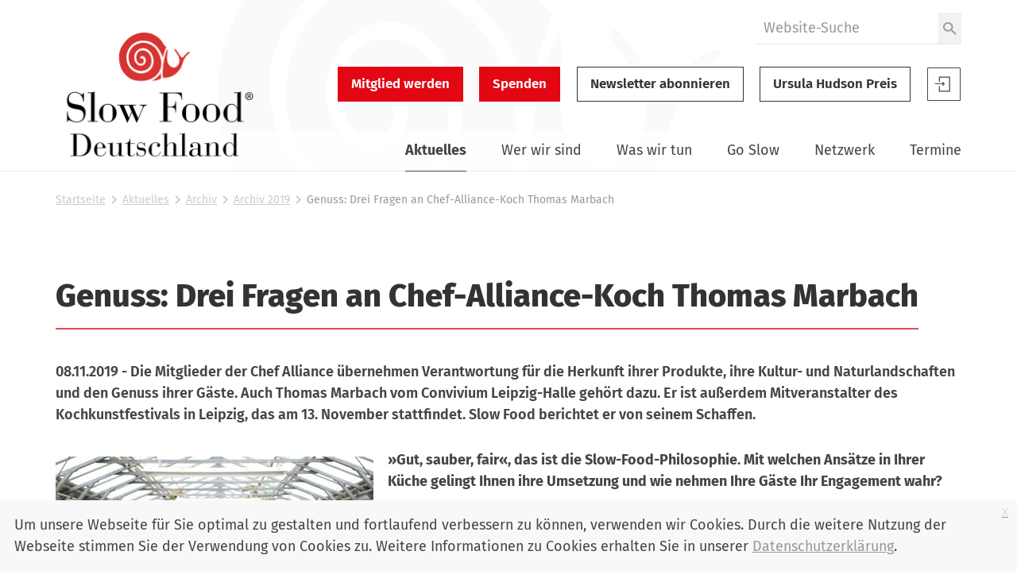

--- FILE ---
content_type: application/javascript
request_url: https://www.slowfood.de/++resource++plone.formwidget.masterselect/masterselect.js?version=2023-02-10%2016%3A38%3A28.783599
body_size: 2160
content:
(function($) {
  var cache = {}; // Cache AJAX results
  var masterVocabularyQueue = {};

  function sprintf(format, etc) {
    var arg = arguments;
    var i = 1;
    return format.replace(/%((%)|s)/g, function(m) {
      return m[2] || arg[i++];
    });
  }

  function populateSelectOptions(items, selectedValue) {
    var options = '';
    var selected = '';
    for (var i = 0; i < items.length; i++) {
      selected = items[i].selected ? ' selected="selected"' : '';
      if (selectedValue && !selected) {
        selected = items[i].value === selectedValue
          ? ' selected="selected"'
          : '';
      }
      options += sprintf(
        '<option id="%s" value="%s"%s>%s</option>',
        items[i].id,
        items[i].value,
        selected,
        items[i].content
      );
    }
    return options;
  }
  // AJAX vocabulary handling
  function updateSelect(slaveID, data) {
    var selectedValue = $(slaveID).data('selected-value');
    $(slaveID)
      .closest('select')
      .empty()
      .html(
        // Replace all options with new ones
        populateSelectOptions(data.items, selectedValue)
      )
      .end()
      .change()
      .attr('disabled', false)
      .trigger('liszt:updated');
    // trigger liszt:updated for old chosen version in
    // collective.z3cform.chosen
  }
  function handleMasterVocabularyChange(event) {
    var value = $(this).attr('type') == 'checkbox'
      ? '' + this.checked
      : $(this).val();
    var slaveID = event.data.slaveID;
    var name = event.data.name;
    var masterID = event.data.masterID;
    var cachekey = [this.id, slaveID, value].join(':');

    // Store current slave value, to be re-selected if needed on page reload
    $(slaveID).data('selected-value', $(slaveID).val());
    // Remove options starting at empty_length (so users won't see old
    // values and disable field
    $(slaveID).find('option').slice(event.data.empty_length).remove();
    $(slaveID).change();
    $(slaveID).closest(':input').attr('disabled', true);

    // NEW:
    // Need to kill child requests as well
    // Its here to be after the 'change' trigger
    if (masterVocabularyQueue[event.data.slaveID]) {
      masterVocabularyQueue[event.data.slaveID].abort();
      delete masterVocabularyQueue[event.data.slaveID];
    }

    // Don't initate ajax request if we match a selected field value
    // to a value in prevent_ajax_vlaues
    var prevent_ajax_values = event.data.prevent_ajax_values != undefined
      ? event.data.prevent_ajax_values
      : [];
    if (typeof prevent_ajax_values == 'string')
      prevent_ajax_values = [prevent_ajax_values];
    // if length of values is 0; allow any value to match (wildcard)
    var val = $(this).attr('type') == 'checkbox' ? this.checked : $(this).val();
    val = prevent_ajax_values.length == 0
      ? false
      : $.inArray(val, prevent_ajax_values) > -1;
    if (val) return;

    // Abort and remove any active requests, since only want the latest
    //var queuekey = this.id;
    var queuekey = event.data.masterID;
    if (masterVocabularyQueue[queuekey]) {
      masterVocabularyQueue[queuekey].abort();
      delete masterVocabularyQueue[queuekey];
    }
    if (value != null) {
      if (cache[cachekey] == undefined) {
        masterVocabularyQueue[queuekey] = $.getJSON(
          event.data.url,
          {
            field: this.id,
            name: name,
            slaveID: slaveID,
            masterID: masterID,
            value: value
          },
          function(data) {
            cache[cachekey] = data;
            updateSelect(slaveID, data);
          }
        );
      } else updateSelect(slaveID, cache[cachekey]);
    }
  }
  $.fn.bindMasterSlaveVocabulary = function(data) {
    var trigger = data.initial_trigger ? data.initial_trigger : false;
    var masterType = data.masterType;
    // NEW:
    // Disable slave select if empty
    // Only if it's a select field??
    var emptyLength = data.empty_length ? data.empty_length : 0;
    var slaveLength = $(data.slaveID)[0].length;
    if (slaveLength <= emptyLength) $(data.slaveID).attr('disabled', true);

    if (masterType === 'ContactChoice') {
      // collective.contact.widget
      $(this).on('change', 'input', data, handleMasterVocabularyChange);
      if (trigger) {
        $(this).find('input').first().trigger('change');
      }
    } else {
      $(this).on('change', data, handleMasterVocabularyChange);
      if (trigger) {
        $(this).trigger('change');
      }
    }
  };

  // AJAX value handling
  function updateAttr(slaveID, data) {
    $(slaveID).attr(data.attr, data.value).change();
  }
  function handleMasterAttrChange(event) {
    var value = $(this).attr('type') == 'checkbox'
      ? '' + this.checked
      : $(this).val();
    var slaveID = event.data.slaveID;
    var name = event.data.name;
    var masterID = event.data.masterID;
    var cachekey = [this.id, slaveID, value].join(':');
    if (cache[cachekey] == undefined)
      $.getJSON(
        event.data.url,
        {
          field: this.id,
          slaveID: slaveID,
          name: name,
          masterID: masterID,
          value: value
        },
        function(data) {
          cache[cachekey] = data;
          updateAttr(slaveID, data);
        }
      );
    else updateAttr(slaveID, cache[cachekey]);
  }
  $.fn.bindMasterSlaveAttr = function(data) {
    var trigger = data.initial_trigger ? data.initial_trigger : true;

    $(this).on('change', data, handleMasterAttrChange);
    if (trigger) $(this).trigger('change');
  };

  // AJAX value handling
  function updateValue(data) {
    var slaveID = event.data.form.find(event.data.slaveID);
    slaveID.val(data).change();
    if (
      slaveID.is('.kupu-editor-textarea') // update kupu editor too
    )
      slaveID.siblings('iframe:first').contents().find('body').html(data);
  }
  function handleMasterValueChange(event) {
    var value = $(this).attr('type') == 'checkbox'
      ? '' + this.checked
      : $(this).val();
    var slaveID = event.data.slaveID;
    var name = event.data.name;
    var masterID = event.data.masterID;
    var cachekey = [this.id, slaveID, value].join(':');
    if (cache[cachekey] == undefined)
      $.getJSON(
        event.data.url,
        {
          field: this.id,
          slaveID: slaveID,
          name: name,
          masterID: masterID,
          value: value
        },
        function(data) {
          cache[cachekey] = data;
          updateValue(data);
        }
      );
    else updateValue(cache[cachekey]);
  }
  $.fn.bindMasterSlaveValue = function(data) {
    var trigger = data.initial_trigger ? data.initial_trigger : true;
    data.form = $(this).parents('form').first();
    $(this).on('change', data, handleMasterValueChange);
    if (trigger) $(this).trigger('change');
  };

  // Field status/visibility toggles
  function handleMasterToggle(event) {
    var action = event.data.action;
    var slaveID = event.data.form.find(event.data.slaveID);

    // toggle not really a toggle; only executes the action when
    // the selected item is choosen, or every time if ()
    var val = $(this).attr('type') == 'checkbox' ? this.checked : $(this).val();

    // if length of values is 0; allow any value to match (wildcard)
    val = event.data.values.length == 0
      ? true
      : $.inArray(val, event.data.values) > -1;

    if ($.inArray(action, ['hide', 'disable']) > -1) {
      val = !val;
      action = action == 'hide' ? 'show' : 'enable';
    }
    // show toggle
    if (action == 'show') {
      var selector = event.data.siblings ? slaveID.parent() : slaveID;
      var css_action = val ? 'show' : 'hide';
      var css_option = event.data.initial_trigger ? null : 'fast';
      selector.each(function() {
        $(this)[css_action](css_option);
      });
      //enable toggle
    } else slaveID.closest(':input').attr('disabled', val ? false : true);
  }
  $.fn.bindMasterSlaveToggle = function(data) {
    var master = $(this);
    data.form = master.parents('form').first();
    data.initial_trigger = data.initial_trigger ? data.initial_trigger : true;
    master.on('change', data, handleMasterToggle);
    if (data.initial_trigger) {
      var fieldset_id = master.closest('fieldset').attr('id');
      if (fieldset_id === undefined || $(fieldset_id).is(':visible')) {
        master.change();
      } else {
        fieldset_id = '#' + fieldset_id;
        var props = {
          position: 'absolute',
          visibility: 'hidden',
        };
        // backup old properties
        var old_props = {};
        for (var name in props) {
          old_props[name] = $(fieldset_id).css(name);
        }
        // change display and execute change on master
        $(fieldset_id).css(props);
        master.change();
        // set back old properties
        $(fieldset_id).css(old_props);
      }
      data.initial_trigger = false;
    }
  };
})(jQuery);
